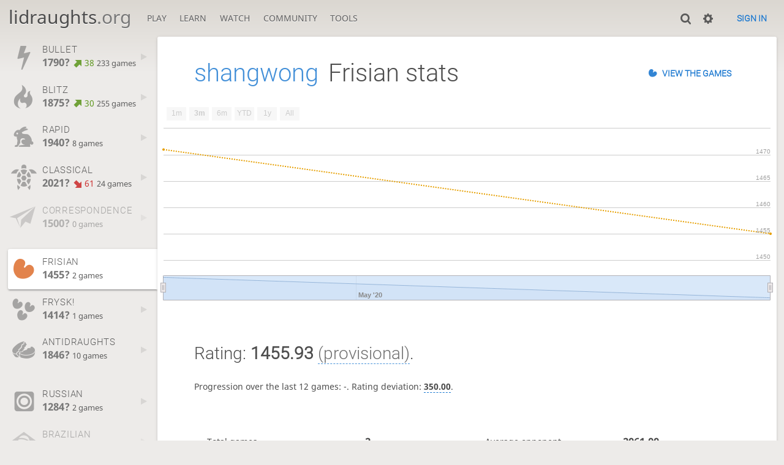

--- FILE ---
content_type: text/html; charset=utf-8
request_url: https://lidraughts.org/@/shangwong/perf/frisian
body_size: 4704
content:
<!DOCTYPE html><html lang="en-GB"><!-- Lidraughts is open source, a fork of Lichess! See https://github.com/roepstoep/lidraughts --><head><meta charset="utf-8"><meta name="viewport" content="width=device-width,initial-scale=1,viewport-fit=cover"><meta http-equiv="Content-Security-Policy" content="default-src 'self' https://lidraughts.org; connect-src 'self' https://lidraughts.org wss://socket.lidraughts.org:* https://expl.lidraughts.org https://tablebase.lidraughts.org; style-src 'self' 'unsafe-inline' https://lidraughts.org; font-src 'self' lidraughts.org https://fonts.gstatic.com; frame-src 'self' https://lidraughts.org https://www.youtube.com https://player.twitch.tv; worker-src 'self' https://lidraughts.org; img-src data: *; script-src 'nonce-yT58WoGGHPWBqZsliUEIG1hR' 'self' https://lidraughts.org; base-uri 'none';"><meta name="theme-color" content="#dbd7d1"><title>shangwong - Frisian stats • lidraughts.org</title><link href="//lidraughts.org/assets/_g8Ub2W/css/site.light.min.css" type="text/css" rel="stylesheet" /><link href="//lidraughts.org/assets/_g8Ub2W/css/perf-stat.light.min.css" type="text/css" rel="stylesheet" /><link id="piece-sprite" href="//lidraughts.org/assets/_g8Ub2W/piece-css/wide_crown.css" type="text/css" rel="stylesheet" /><meta content="Free online draughts server. Play draughts in a clean interface. No registration, no ads, no plugins required. Play draughts in tournaments, with friends, or with random opponents." name="description" /><link rel="icon" type="image/png" href="//lidraughts.org/assets/favicon.512.png" sizes="512x512"><link rel="icon" type="image/png" href="//lidraughts.org/assets/favicon.256.png" sizes="256x256"><link rel="icon" type="image/png" href="//lidraughts.org/assets/favicon.192.png" sizes="192x192"><link rel="icon" type="image/png" href="//lidraughts.org/assets/favicon.128.png" sizes="128x128"><link rel="icon" type="image/png" href="//lidraughts.org/assets/favicon.64.png" sizes="64x64"><link id="favicon" rel="icon" type="image/png" href="//lidraughts.org/assets/images/favicon-32-white.png" sizes="32x32"><meta content="noindex, nofollow" name="robots"><meta name="google" content="notranslate"><link href="/blog.atom" type="application/atom+xml" rel="alternate" title="Blog" /><link rel="preload" href="//lidraughts.org/assets/_g8Ub2W/font/lidraughts.woff2" as="font" type="font/woff2" crossorigin><link rel="manifest" href="/manifest.json"></head><body class="light maple coords-out coords-out" data-sound-set="standard" data-socket-domain="socket.lidraughts.org" data-asset-url="//lidraughts.org" data-asset-version="g8Ub2W" data-nonce="yT58WoGGHPWBqZsliUEIG1hR" data-theme="light"><form id="blind-mode" action="/toggle-blind-mode" method="POST"><input type="hidden" name="enable" value="1"><input type="hidden" name="redirect" value="/@/shangwong/perf/frisian"><button type="submit">Accessibility: Enable blind mode</button></form><header id="top"><div class="site-title-nav">
<input type="checkbox" id="tn-tg" class="topnav-toggle fullscreen-toggle" autocomplete="off" aria-label="Navigation">
<label for="tn-tg" class="fullscreen-mask"></label>
<label for="tn-tg" class="hbg"><span class="hbg__in"></span></label><h1 class="site-title"><a href="/">lidraughts<span>.org</span></a></h1><nav id="topnav" class="hover"><section><a href="/"><span class="play">Play</span><span class="home">lidraughts.org</span></a><div role="group"><a href="/?any#hook">Create a game</a><a href="/tournament">Tournaments</a><a href="/simul">Simultaneous exhibitions</a></div></section><section><a href="/training">Learn</a><div role="group"><a href="/training">Puzzles</a><a href="/practice">Practice</a><a href="/training/coordinate">Coordinates</a><a href="/study">Study</a><a href="/variant">Rules &amp; Variants</a></div></section><section><a href="/tv">Watch</a><div role="group"><a href="/tv">Lidraughts TV</a><a href="/games">Current games</a><a href="/streamer">Streamers</a><a href="/broadcast">Broadcasts</a></div></section><section><a href="/player">Community</a><div role="group"><a href="/player">Players</a><a href="/team">Teams</a><a href="/forum">Forum</a><a href="/faq">FAQ</a></div></section><section><a href="/analysis">Tools</a><div role="group"><a href="/analysis">Analysis board</a><a href="/editor">Board editor</a><a href="/paste">Import game</a><a href="/games/search">Advanced search</a></div></section></nav></div><div class="site-buttons"><div id="clinput"><a class="link"><span data-icon="y"></span></a><input spellcheck="false" autocomplete="false" aria-label="Search" placeholder="Search" /></div><div class="dasher"><a class="toggle link anon"><span title="Preferences" data-icon="%"></span></a><div id="dasher_app" class="dropdown" data-playing="false"></div>
</div>
<a href="/login?referrer=/@/shangwong/perf/frisian" class="signin button button-empty">Sign in</a></div></header><div id="main-wrap" class="is2d"><main class="page-menu"><aside class="page-menu__menu"><div class="side sub-ratings"><a data-icon="T" title="Very fast games: less than 3 minutes" class="game" href="/@/shangwong/perf/bullet"><span><h3>BULLET</h3><rating><strong>1790?</strong> <good class="rp">38</good> <span>233 games</span></rating></span><i data-icon="G"></i></a><a data-icon=")" title="Fast games: 3 to 8 minutes" class="game" href="/@/shangwong/perf/blitz"><span><h3>BLITZ</h3><rating><strong>1875?</strong> <good class="rp">30</good> <span>255 games</span></rating></span><i data-icon="G"></i></a><a data-icon="#" title="Rapid games: 8 to 25 minutes" class="game" href="/@/shangwong/perf/rapid"><span><h3>RAPID</h3><rating><strong>1940?</strong>  <span>8 games</span></rating></span><i data-icon="G"></i></a><a data-icon="+" title="Classical games: 25 minutes and more" class="game" href="/@/shangwong/perf/classical"><span><h3>CLASSICAL</h3><rating><strong>2021?</strong> <bad class="rp">61</bad> <span>24 games</span></rating></span><i data-icon="G"></i></a><a data-icon=";" title="Correspondence (days per turn)" class="empty game" href="/@/shangwong/perf/correspondence"><span><h3>CORRESPONDENCE</h3><rating><strong>1500?</strong>  <span>0 games</span></rating></span><i data-icon="G"></i></a><br /><a data-icon="'" title="Frisian variant" class="game active" href="/@/shangwong/perf/frisian"><span><h3>FRISIAN</h3><rating><strong>1455?</strong>  <span>2 games</span></rating></span><i data-icon="G"></i></a><a data-icon="_" title="Frysk! variant" class="game" href="/@/shangwong/perf/frysk"><span><h3>FRYSK!</h3><rating><strong>1414?</strong>  <span>1 games</span></rating></span><i data-icon="G"></i></a><a data-icon="@" title="Antidraughts variant" class="game" href="/@/shangwong/perf/antidraughts"><span><h3>ANTIDRAUGHTS</h3><rating><strong>1846?</strong>  <span>10 games</span></rating></span><i data-icon="G"></i></a><br /><a data-icon="" title="Russian draughts" class="game" href="/@/shangwong/perf/russian"><span><h3>RUSSIAN</h3><rating><strong>1284?</strong>  <span>2 games</span></rating></span><i data-icon="G"></i></a><a data-icon="(" title="Brazilian draughts" class="empty game" href="/@/shangwong/perf/brazilian"><span><h3>BRAZILIAN</h3><rating><strong>1500?</strong>  <span>0 games</span></rating></span><i data-icon="G"></i></a><br /><a data-icon="-" title="Training puzzles"><span><h3>TRAINING</h3><rating><strong>1689?</strong>  <span>1 puzzles</span></rating></span></a></div></aside><div class="page-menu__content box perf-stat frisian"><div class="box__top"><h1><a href="/@/shangwong">shangwong</a><span>Frisian stats</span></h1><div class="box__top__actions"><a class="button button-empty text" data-icon="'" href="/@/shangwong/search?perf=11">View the games</a></div></div><div class="rating-history"><div class="spinner"><svg viewBox="0 0 40 40"><circle cx=20 cy=20 r=18 fill="none"></circle></svg></div></div><div class="box__pad perf-stat__content"><section class="glicko"><h2>Rating: <strong>1455.93</strong> <span title="Not enough rated games have been played to establish a reliable rating." class="details">(provisional)</span>. </h2><p>Progression over the last 12 games: <span class="progress">-</span>. Rating deviation: <strong title="Lower value means the rating is more stable. Above 110, the rating is considered provisional. To be included in the rankings, this value should be below 80.">350.00</strong>.</p></section><section class="counter split"><div><table><tbody><tr><th>Total games</th><td>2</td><td></td></tr><tr class="full"><th>Rated games</th><td>2</td><td>100%</td></tr><tr class="full"><th>Tournament games</th><td>2</td><td>100%</td></tr><tr class="full"><th>Berserked games</th><td>0</td><td>0%</td></tr><tr class="full"><th>Time spent playing</th><td colspan="2">7 minutes</td></tr></tbody></table></div><div><table><tbody><tr><th>Average opponent</th><td>2061.00</td><td></td></tr><tr class="full"><th>Victories</th><td><green>0</green></td><td><green>0%</green></td></tr><tr class="full"><th>Draws</th><td>0</td><td>0%</td></tr><tr class="full"><th>Defeats</th><td><red>2</red></td><td><red>100%</red></td></tr><tr class="full"><th>Disconnections</th><td>0</td><td>0%</td></tr></tbody></table></div></section><section class="highlow split"><div><h2>Highest rating: </h2> <span>Not enough games played</span></div><div><h2>Lowest rating: </h2> <span>Not enough games played</span></div></section><section class="resultStreak split"><div><h2>Winning streak</h2><div class="streak"><h3>Longest streak: -</h3>&nbsp;</div><div class="streak"><h3>Current streak: -</h3>&nbsp;</div></div><div><h2>Losing streak</h2><div class="streak"><h3>Longest streak: <red><strong>2</strong> games</red></h3>from <a class="glpt" href="/WUp1yY7n"><time class="timeago abs" datetime="2020-04-24T11:14:14.625Z">-</time></a> to <a class="glpt" href="/NYjYLWmq"><time class="timeago abs" datetime="2020-05-16T11:20:22.914Z">-</time></a></div><div class="streak"><h3>Current streak: <red><strong>2</strong> games</red></h3>from <a class="glpt" href="/WUp1yY7n"><time class="timeago abs" datetime="2020-04-24T11:14:14.625Z">-</time></a> to <a class="glpt" href="/NYjYLWmq"><time class="timeago abs" datetime="2020-05-16T11:20:22.914Z">-</time></a></div></div></section><section class="result split"><div><table><thead><tr><th colspan="2"><h2>Best rated victories</h2></th></tr></thead><tbody></tbody></table></div><div><table><thead><tr><th colspan="2"><h2>Worst rated defeats</h2></th></tr></thead><tbody><tr><td><a class="user-link ulpt" href="/@/Lapwing">Lapwing</a> (2026)</td><td><a class="glpt" href="/WUp1yY7n"><time class="timeago abs" datetime="2020-04-24T11:15:25.548Z">-</time></a></td></tr><tr><td><a class="user-link ulpt" href="/@/Lapwing">Lapwing</a> (2096)</td><td><a class="glpt" href="/NYjYLWmq"><time class="timeago abs" datetime="2020-05-16T11:20:22.914Z">-</time></a></td></tr></tbody></table></div></section><section class="playStreak"><h2><span title="Less than one hour between games">Games played in a row</span></h2><div class="split"><div><div class="streak"><h3>Longest streak: <strong>1</strong> game</h3>from <a class="glpt" href="/WUp1yY7n"><time class="timeago abs" datetime="2020-04-24T11:14:14.625Z">-</time></a> to <a class="glpt" href="/WUp1yY7n"><time class="timeago abs" datetime="2020-04-24T11:15:25.548Z">-</time></a></div></div><div><div class="streak"><h3>Current streak: -</h3>&nbsp;</div></div></div></section><section class="playStreak"><h2><span title="Less than one hour between games">Max time spent playing</span></h2><div class="split"><div><div class="streak"><h3>Longest streak: 1 minute</h3>from <a class="glpt" href="/WUp1yY7n"><time class="timeago abs" datetime="2020-04-24T11:14:14.625Z">-</time></a> to <a class="glpt" href="/WUp1yY7n"><time class="timeago abs" datetime="2020-04-24T11:15:25.548Z">-</time></a></div></div><div><div class="streak"><h3>Current streak: 0 minutes</h3>&nbsp;</div></div></div></section></div></div></main></div><a id="reconnecting" class="link text" data-icon="B">Reconnecting</a><script src="//lidraughts.org/assets/_g8Ub2W/javascripts/vendor/draughtsground.min.js"></script><script src="//lidraughts.org/assets/_g8Ub2W/compiled/lidraughts.site.min.js"></script><script src="//lidraughts.org/assets/_g8Ub2W/compiled/user.js"></script><script src="//lidraughts.org/assets/_g8Ub2W/javascripts/chart/ratingHistory.js"></script><script nonce="yT58WoGGHPWBqZsliUEIG1hR">lidraughts.ratingHistoryChart([{"name":"Bullet","points":[[2020,3,23,1609],[2020,3,30,1534],[2020,4,9,1621],[2020,4,16,1579],[2020,4,17,1645],[2020,4,18,1630],[2020,4,21,1664],[2020,4,22,1676],[2020,4,23,1682],[2020,4,24,1708],[2020,4,26,1707],[2020,4,27,1730],[2020,4,28,1749],[2020,4,29,1724],[2020,4,30,1732],[2020,5,4,1724],[2020,5,5,1731],[2021,5,12,1681],[2021,5,13,1710],[2021,6,9,1762],[2021,6,11,1775],[2021,6,12,1790]]},{"name":"Blitz","points":[[2020,4,1,1811],[2020,4,2,1824],[2020,4,3,1844],[2020,4,10,1865],[2020,4,15,1868],[2020,4,16,1929],[2020,4,17,1938],[2020,4,18,1931],[2020,4,21,1923],[2020,4,22,1895],[2020,4,23,1876],[2020,4,26,1895],[2020,4,28,1922],[2020,4,29,1936],[2020,4,30,1939],[2020,5,2,1925],[2020,5,7,1928],[2020,5,24,1922],[2021,5,12,1913],[2021,5,13,1888],[2021,5,19,1801],[2021,5,20,1786],[2021,5,21,1796],[2021,5,27,1794],[2021,6,7,1831],[2021,6,8,1837],[2021,6,11,1881],[2021,6,16,1875]]},{"name":"Rapid","points":[[2020,3,26,1771],[2020,4,2,1844],[2020,4,3,1944],[2020,4,17,1967],[2020,4,19,1940]]},{"name":"Classical","points":[[2020,3,24,1970],[2020,3,25,2074],[2020,3,27,2082],[2020,3,29,2082],[2020,3,30,2086],[2020,4,1,2093],[2020,4,4,2064],[2020,4,15,2017],[2020,4,17,2021]]},{"name":"Correspondence","points":[]},{"name":"Frisian","points":[[2020,3,24,1471],[2020,4,16,1455]]},{"name":"Frysk!","points":[[2020,4,1,1414]]},{"name":"Antidraughts","points":[[2020,4,16,1846]]},{"name":"Breakthrough","points":[]},{"name":"Russian","points":[[2021,5,12,1369],[2021,5,13,1284]]},{"name":"Brazilian","points":[]},{"name":"Training","points":[]},{"name":"Frisian training","points":[]},{"name":"Russian training","points":[]},{"name":"UltraBullet","points":[]}],'Frisian');</script><script nonce="yT58WoGGHPWBqZsliUEIG1hR">lidraughts.quantity=function(c) {return c == 1 ? 'one' : 'other';};lidraughts.timeagoLocale=function(s,n){return[["just now","right now"],["%s seconds ago","in %s seconds"],["1 minute ago","in 1 minute"],["%s minutes ago","in %s minutes"],["1 hour ago","in 1 hour"],["%s hours ago","in %s hours"],["1 day ago","in 1 day"],["%s days ago","in %s days"],["1 week ago","in 1 week"],["%s weeks ago","in %s weeks"],["1 month ago","in 1 month"],["%s months ago","in %s months"],["1 year ago","in 1 year"],["%s years ago","in %s years"]][n]};</script></body></html>

--- FILE ---
content_type: application/javascript; charset=utf-8
request_url: https://lidraughts.org/assets/_g8Ub2W/javascripts/chart/ratingHistory.js
body_size: 1069
content:
lidraughts.ratingHistoryChart = function(data, singlePerfName) {
  var $el = $('div.rating-history');
  var $profile = $('#us_profile');
  var singlePerfIndex = data.findIndex(x => x.name === singlePerfName);
  if (singlePerfName && data[singlePerfIndex].points.length === 0) {
    $el.hide();
    return;
  }
  var indexFilter = function(_, i) {
    return !singlePerfName || i === singlePerfIndex;
  };
  lidraughts.loadScript('javascripts/chart/common.js').done(function() {
    lidraughts.chartCommon('highstock').done(function() {
      // support: Fx when user bio overflows
      var disabled = {
        enabled: false
      };
      var noText = {
        text: null
      };
      $el.each(function() {
        var dashStyles = [
          // order of perfs from RatingChartApi.scala
          'Solid', // Bullet
          'Solid', // Blitz
          'Solid', // Rapid
          'Solid', // Classical
          'ShortDash', // Correspondence
          'ShortDot', // Frisian
          'ShortDot', // Frysk!
          'ShortDot', // Antidraughts
          'ShortDot', // Breakthrough
          'Dash', // Training
          'Dash', // Frisian training
          'ShortDot', // Ultrabullet
          'Dash', // ...
          'Dash', // ...
          'Dash' // ...
        ].filter(indexFilter);
        $(this).highcharts('StockChart', {
          yAxis: {
            title: noText
          },
          credits: disabled,
          legend: disabled,
          colors: ["#56B4E9", "#0072B2", "#009E73", "#459F3B", "#F0E442", "#E69F00", "#D55E00",
            "#CC79A7", "#DF5353", "#66558C", "#99E699", "#FFAEAA", "#56B4E9", "#0072B2", "#009E73"
          ].filter(indexFilter),
          rangeSelector: {
            enabled: true,
            selected: 1,
            inputEnabled: false,
            labelStyle: {
              display: 'none'
            }
          },
          xAxis: {
            title: noText,
            labels: disabled,
            lineWidth: 0,
            tickWidth: 0
          },
          scrollbar: disabled,
          series: data.filter(function(v) {
            return !singlePerfName || v.name === singlePerfName;
          }).map(function(serie, i) {
            return {
              name: serie.name,
              type: 'line',
              dashStyle: dashStyles[i],
              marker: {
                enabled: true,
                radius: 2
              },
              data: serie.points.map(function(r) {
                if (singlePerfName && serie.name !== singlePerfName) {
                  return [];
                } else {
                  return [Date.UTC(r[0], r[1], r[2]), r[3]];
                }
              })
            };
          })
        });
      });
    });
  });
};
